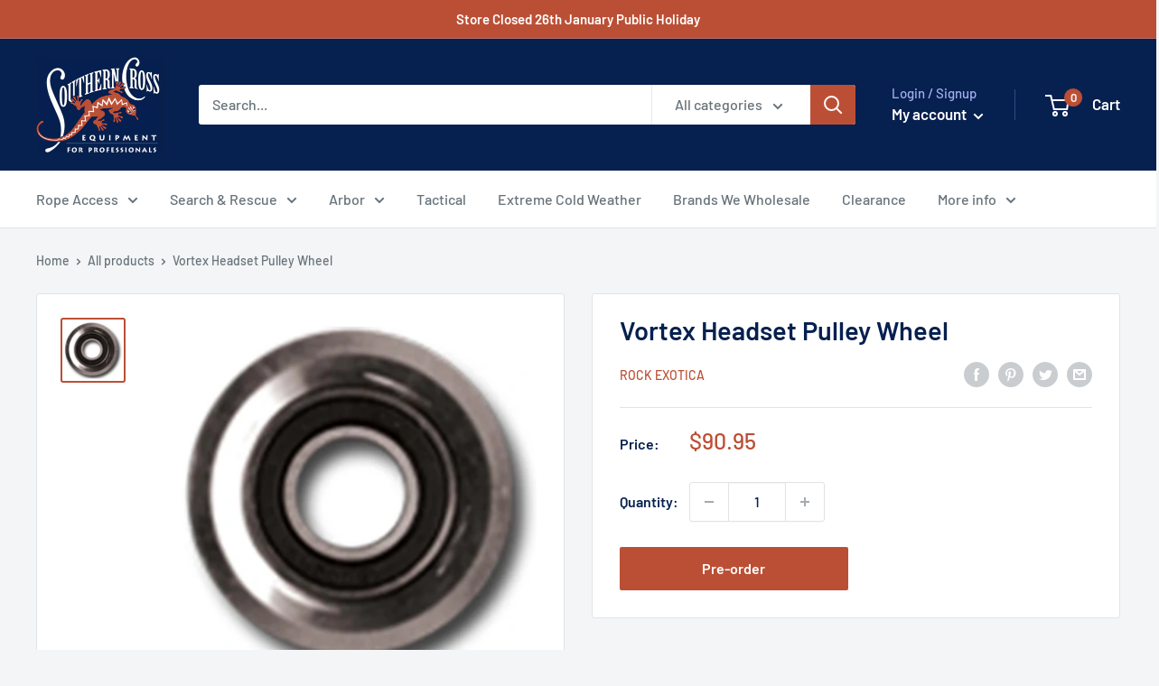

--- FILE ---
content_type: text/javascript
request_url: https://www.southerncross.net.au/cdn/shop/t/4/assets/custom.js?v=102476495355921946141632895926
body_size: -537
content:
//# sourceMappingURL=/cdn/shop/t/4/assets/custom.js.map?v=102476495355921946141632895926
